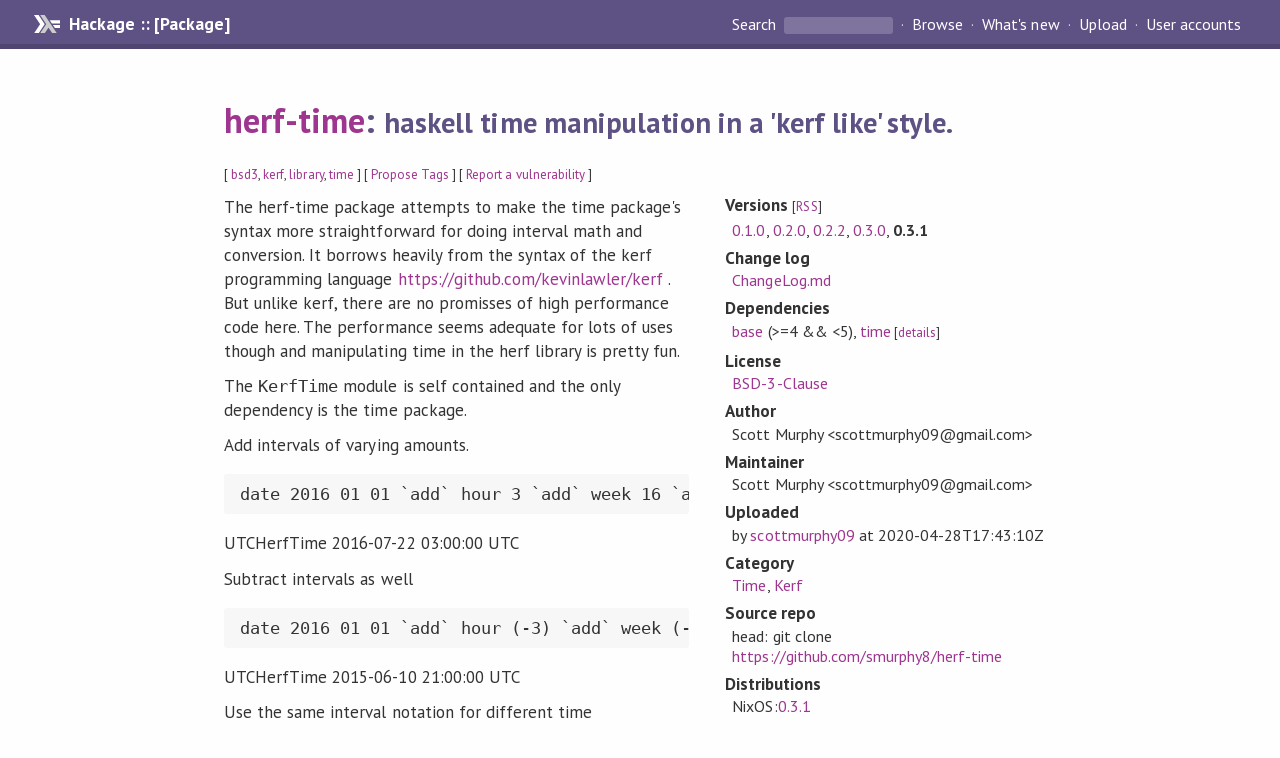

--- FILE ---
content_type: text/html; charset=utf-8
request_url: https://hackage-origin.haskell.org/package/herf-time
body_size: 8112
content:
<!DOCTYPE html>
<html>
<head>
    <link href="/package/herf-time-0.3.1/docs/quick-jump.css" rel="stylesheet" type="text/css" title="QuickJump" />
  
  <meta name="viewport" content="width=device-width, initial-scale=1">
<link href="https://fonts.googleapis.com/css?family=PT+Sans:400,400i,700" rel="stylesheet">
<link rel="stylesheet" href="/static/hackage.css" type="text/css" />
<link rel="icon" type="image/png" href="/static/favicon.png" />
<link rel="search" type="application/opensearchdescription+xml" title="Hackage" href="/packages/opensearch.xml" />
  <link rel="stylesheet" href="https://cdn.jsdelivr.net/npm/prismjs@1.29.0/themes/prism-solarizedlight.min.css" media="(prefers-color-scheme: light)" />
  <link rel="stylesheet" href="https://cdn.jsdelivr.net/npm/prismjs@1.29.0/themes/prism-tomorrow.min.css" media="(prefers-color-scheme: dark)" />
  <title>
    herf-time: haskell time manipulation in a &#39;kerf like&#39; style.
  </title>
  <meta name="twitter:card" content="summary" />
  <meta name="twitter:site" content="@hackage" />
  <meta property="og:url" content="//hackage.haskell.org/package/herf-time" />
  <meta property="og:site_name" content="Hackage" />
  <meta property="og:type" content="website">
  <meta property="og:title" content="herf-time" />
  <meta property="og:description" content="haskell time manipulation in a &#39;kerf like&#39; style." />
  
  <link rel="canonical" href="https://hackage.haskell.org/package/herf-time" />
  <script src="/static/jquery.min.js"></script>
  <script src="https://cdn.jsdelivr.net/npm/mathjax@3/es5/tex-chtml-full.js" type="text/javascript"></script>
  <base href="//hackage.haskell.org/package/herf-time-0.3.1/" />
</head>

<body>
  <div id="page-header">

  <a class="caption" href="/">Hackage :: [Package]</a>

<ul class="links" id="page-menu">

    <li>
      <form action="/packages/search" method="get" class="search">
        <button type="submit">Search&nbsp;</button>
        <input type="text" name="terms" />
      </form>
    </li>

    <li><a href="/packages/browse">Browse</a></li>

    <li><a href="/packages/recent">What's new</a></li>

    <li><a href="/upload">Upload</a></li>

    <li><a href="/accounts">User accounts</a></li>
    

</ul>

</div>

  <div id="content">
    <h1><a href="//hackage.haskell.org/package/herf-time">herf-time</a>: <small>haskell time manipulation in a &#39;kerf like&#39; style.</small></h1>
    <div style="font-size: small">
      [ <a href="/packages/tag/bsd3">bsd3</a>, <a href="/packages/tag/kerf">kerf</a>, <a href="/packages/tag/library">library</a>, <a href="/packages/tag/time">time</a> ]
      [ <a href="/package/herf-time/tags/edit">Propose Tags</a> ]
      [ <a href="https://github.com/haskell/security-advisories/blob/main/CONTRIBUTING.md">Report a vulnerability</a> ]
    </div>

          
    

    <div id="flex-container">
      <div id="left-pane">

        <div id="description">
                    <p>The herf-time package attempts to make the time package's syntax more straightforward for doing interval math and conversion.
It borrows heavily from the syntax of the kerf programming language <a href="https://github.com/kevinlawler/kerf">https://github.com/kevinlawler/kerf</a> .
But unlike kerf, there are no promisses of high performance code here.
The performance seems adequate for lots of uses though and manipulating time in the herf library is pretty fun.</p><p>The <code>KerfTime</code> module is self contained and the only dependency is the time package.</p><p>Add intervals of varying amounts.</p><pre>date 2016 01 01 `add` hour 3 `add` week 16 `add` month 3 :: UTCHerfTime</pre><p>UTCHerfTime 2016-07-22 03:00:00 UTC</p><p>Subtract intervals as well</p><pre>date 2016 01 01 `add` hour (-3) `add` week (-16) `add` month (-3) :: UTCHerfTime</pre><p>UTCHerfTime 2015-06-10 21:00:00 UTC</p><p>Use the same interval notation for different time representation</p><pre>dateTime 2016 01 01 01 23 01 `add` (hour 3) `add` (week 16) `add` (month 3) :: UTCHerfTime</pre><p>UTCHerfTime 2016-07-22 04:23:01 UTC</p><pre>(reherf $ ( dateTime 2016 01 01 01 01 01 :: HerfZonedTime &quot;CST&quot;)) :: HerfZonedTime &quot;PST&quot;</pre><p>2015-12-31T23:01:01:PST</p><pre>zt &lt;- getZonedTime</pre><pre>herfShow zt</pre><p>&quot;2016-01-21T11:29:05:CST&quot;</p><pre>reherfz zt :: HerfZonedTime &quot;PST&quot;</pre><p>2016-01-21T09:29:05:PST</p><pre>reherfz zt :: HerfZonedTime &quot;+0600&quot;</pre><p>2016-01-21T23:29:05:+0600</p><pre>reherfz zt :: HerfZonedTime &quot;CST&quot;</pre><p>2016-01-21T11:29:05:CST</p><pre>(reherfz zt) `add` month 2 :: HerfZonedTime &quot;CST&quot;</pre><p>2016-03-21T11:29:05:CST</p><pre>(reherfz zt) `add` month 2 :: HerfZonedTime &quot;PST&quot;</pre><p>2016-03-21T09:29:05:PST</p>
          
                    <hr>
          [<a href="#readme">Skip to Readme</a>]
          
        </div>

        <div id="badges" style="margin-top: 20px;">
                          <a href="reports/1">
                <img src="https://img.shields.io/static/v1?label=Build&message=InstallOk&color=success" />
              </a>
            
            
            
                          <img src="https://img.shields.io/static/v1?label=Documentation&message=Available&color=success" />
            
        </div>

        <div id="modules">
          <h2>Modules</h2><p style="font-size: small">[<a href="/package/herf-time-0.3.1/docs/doc-index.html">Index</a>] [<a id="quickjump-trigger" href="#">Quick Jump</a>]</p><div id="module-list"><ul class="modules"><li><span class="module"><a href="/package/herf-time-0.3.1/docs/HerfTime.html">HerfTime</a></span><ul class="modules"><li><span class="module"><a href="/package/herf-time-0.3.1/docs/HerfTime-ZonedTime.html">HerfTime.ZonedTime</a></span></li></ul></li></ul></div>
        </div>

        

        <div id="downloads">
          <h2>Downloads</h2><ul><li><a href="/package/herf-time-0.3.1/herf-time-0.3.1.tar.gz">herf-time-0.3.1.tar.gz</a> [<a href="/package/herf-time-0.3.1/src/">browse</a>] (Cabal source package)</li><li><a href="/package/herf-time-0.3.1/herf-time.cabal">Package description</a> (as included in the package)</li></ul>
        </div>

        <div id="maintainer-corner">
          <h4>Maintainer's Corner</h4>
          <p><a href="/package/herf-time/maintainers">Package maintainers</a></p>
          <ul>
            <li>
              <a href="/user/scottmurphy09">scottmurphy09</a>
            </li>
          </ul>
          <p>For package maintainers and hackage trustees</p>
          <ul>
            <li>
              <a href="//hackage.haskell.org/package/herf-time/maintain">
                edit package information
              </a>
            </li>
          </ul>
          <p>Candidates</p>
          <ul>
            <li>
              <a href="/package/herf-time-0.3.0/candidate">0.3.0</a>, <a href="/package/herf-time-0.3.1/candidate">0.3.1</a>
            </li>
          </ul>
        </div>

      </div><!-- /left-pane -->


      <div id="properties">
        <table class="properties">
          <tbody>

            <tr>
              <th>Versions <span style="font-weight:normal;font-size: small;">[<a href="/package/herf-time.rss">RSS</a>]</span></th>
              <td><a href="/package/herf-time-0.1.0">0.1.0</a>, <a href="/package/herf-time-0.2.0">0.2.0</a>, <a href="/package/herf-time-0.2.2">0.2.2</a>, <a href="/package/herf-time-0.3.0">0.3.0</a>, <strong>0.3.1</strong></td>
            </tr>

                        <tr>
              <th>Change&nbsp;log</th>
              <td class="word-wrap"><a href="/package/herf-time-0.3.1/changelog">ChangeLog.md</a></td>
            </tr>
            

            <tr>
              <th>Dependencies</th>
              <td><span style="white-space: nowrap"><a href="/package/base">base</a> (&gt;=4 &amp;&amp; &lt;5)</span>, <span style="white-space: nowrap"><a href="/package/time">time</a></span><span style="font-size: small"> [<a href="/package/herf-time-0.3.1/dependencies">details</a>]</span></td>
            </tr>

            

            <tr>
              <th>License</th>
              <td class="word-wrap"><a href="/package/herf-time-0.3.1/src/LICENSE">BSD-3-Clause</a></td>
            </tr>

            

            <tr>
              <th>Author</th>
              <td class="word-wrap">Scott Murphy &lt;scottmurphy09@gmail.com&gt;</td>
            </tr>
            <tr>
              <th>Maintainer</th>
              <td class="word-wrap">Scott Murphy &lt;scottmurphy09@gmail.com&gt;</td>
            </tr>

            <tr>
              <th>Uploaded</th>
              <td>by <a href="/user/scottmurphy09">scottmurphy09</a> at <span title="Tue Apr 28 17:43:10 UTC 2020">2020-04-28T17:43:10Z</span></td>
            </tr>

            

            <!-- Obsolete/deprecated 'Stability' field hidden
                 c.f. http://stackoverflow.com/questions/3841218/conventions-for-stability-field-of-cabal-packages
            <tr>
              <th>Stability</th>
              <td>Unknown</td>
            </tr>
            -->

                        <tr>
              <th>Category</th>
              <td><a href="/packages/#cat:Time">Time</a>, <a href="/packages/#cat:Kerf">Kerf</a></td>
            </tr>
            

            

            

                        <tr>
              <th>Source&nbsp;repo</th>
              <td class="word-wrap">head: git clone <a href="https://github.com/smurphy8/herf-time">https://github.com/smurphy8/herf-time</a></td>
            </tr>
            

                        <tr>
              <th>Distributions</th>
              <td>NixOS:<a href="http://hydra.nixos.org/job/nixpkgs/trunk/haskellPackages.herf-time.x86_64-linux">0.3.1</a></td>
            </tr>
            

                        <tr>
              <th>Reverse Dependencies</th>
              <td>1 direct, 0 indirect <span style="font-size: small" class="revdepdetails"> [<a href="">details</a>]</span></td>
            </tr>
            <script>
              $('.revdepdetails').click(function(e) {
                e.preventDefault();
                var html = '<div><b>Direct</b><br /><p><a href="/package/acme-everything">acme-everything</a></p></div><span style="font-size: small"> [<a href="/package/herf-time/reverse">details</a>]</span>'
                modal.open({ content: html});
              });
            </script>
            

            

            <tr>
              <th>Downloads</th>
              <td>3267 total (17 in the last 30 days)</td>
            </tr>

            <tr>
              <th> Rating</th>
              <td>(no votes yet)
              <span style="font-size: small">[estimated by <a href="https://en.wikipedia.org/wiki/Bayesian_average">Bayesian average</a>]</span></td>
            </tr>

            <tr>
              <th>Your&nbsp;Rating</th>
              <td>
                <ul class="star-rating">
                  <li class="star uncool" id="1">&lambda;</li>
                  <li class="star uncool" id="2">&lambda;</li>
                  <li class="star uncool" id="3">&lambda;</li>
                </ul>
              
              </td>
            </tr>
            <tr>
              <th>Status</th>
              <td>Docs available <span style="font-size: small">[<a href="/package/herf-time-0.3.1/reports/1">build log</a>]</span><br />Last success reported on 2020-04-28 <span style="font-size: small">[<a href="/package/herf-time-0.3.1/reports/">all 1 reports</a>]</span></td>
            </tr>
          </tbody>
        </table>
      </div> <!-- /properties -->
    </div><!-- /flex-container -->

        <hr />
    <div id="readme-container">
      <h2 id="readme">Readme for herf-time-0.3.1</h2>
      [<a href="#description">back to package description</a>]
      <div class="embedded-author-content"><h1 id="herf-time">herf-time</h1>
<p><a href="https://circleci.com/gh/smurphy8/herf-time"><img src="https://circleci.com/gh/smurphy8/herf-time.svg?style=svg" alt="Circle CI" /></a></p>
<p>Haskell's time library is nice but I wanted to be able to do some of the operations in
the <a href="https://github.com/kevinlawler/kerf">Kerf</a> programming language.</p>
<p>By creating a set of type classes: <strong>HerfedTime</strong> , <strong>ToUTCHerfTime</strong>, <strong>FromUTCHerfTime</strong>
I think there is a nice mechanism to do just that.</p>
<p>any instance of these 3 classes should satisfy the law:</p>
<ul>
<li><strong>Path Independant</strong> on all addtion
</li>
<li><code> addX a X  == unherf (addX (herf a) X )</code>
<ul>
<li>where: <code> addX := {addYear , addMonth, addWeek ...}</code>
</li>
</ul>
</li>
</ul>
<h1 id="tutorial">Tutorial</h1>
<p><a href="http://blog.plowtech.net/posts/herf-time.html">Herf Tutorial</a></p>
<h2 id="usage">Usage</h2>
<h3 id="add-intervals">Add Intervals</h3>
<pre><code class="language-haskell">&gt;&gt;&gt; date 2016 01 01 `add` hour 3 `add` week 16 `add` month 3 :: UTCTime
UTCHerfTime 2016-07-22 03:00:00 UTC
</code></pre>
<h3 id="subtract-intervals">Subtract Intervals</h3>
<pre><code class="language-haskell">
&gt;&gt;&gt; date 2016 01 01 `add` hour (-3) `add` week (-16) `add` month (-3) :: UTCTime
UTCHerfTime 2015-06-10 21:00:00 UTC
</code></pre>
<h3 id="represent-time-in-multiple-ways">Represent Time in Multiple Ways</h3>
<pre><code class="language-haskell">
&gt;&gt;&gt; dateTime 2016 01 01 01 23 01 `add` hour 3 `add` week 16 `add` month 3 :: UTCTime
UTCHerfTime 2016-07-22 04:23:01 UTC
&gt;&gt;&gt; dateTimePico 2016 01 01 01 23 01 01 `add` hour 3 `add` week 16 `add` month 3 :: UTCTime
UTCHerfTime 2016-07-22 04:23:01.000000000001 UTC
</code></pre>
<h3 id="get-times-in-any-herfedtime-format--utc-for-example">Get Times in any HerfedTime format  (UTC for example)</h3>
<pre><code class="language-haskell">&gt;&gt;&gt; date 2016 01 01 `add` hour 3 `add` week 16 `add` month 3   :: UTCTime
2016-07-22 03:00:00 UTC
</code></pre>
<h3 id="use-herftimezonedtime-to-convert-easily-between-times">Use HerfTime.ZonedTime to convert easily between times</h3>
<p>(reherf $ ( dateTime 2016 01 01 01 01 01 :: HerfZonedTime &quot;CST&quot;)) :: HerfZonedTime &quot;PST&quot;
2015-12-31T23:01:01:PST</p>
<h3 id="some-fancier-examples-using-herftimezonedtime">Some fancier examples (Using HerfTime.ZonedTime)</h3>
<pre><code class="language-haskell">λ&gt; zt &lt;- getZonedTime
λ&gt; herfShow zt
&quot;2016-01-21T11:29:05:CST&quot;
λ&gt; reherfz zt :: HerfZonedTime &quot;PST&quot;
2016-01-21T09:29:05:PST
λ&gt; reherfz zt :: HerfZonedTime &quot;+0600&quot;
2016-01-21T23:29:05:+0600
λ&gt; reherfz zt :: HerfZonedTime &quot;CST&quot;
2016-01-21T11:29:05:CST
λ&gt; (reherfz zt) `add` month 2 :: HerfZonedTime &quot;CST&quot;
2016-03-21T11:29:05:CST

-- What time will it be exactly 3 months from now in California?
λ&gt; (reherfz zt) `add` month 2 :: HerfZonedTime &quot;PST&quot;
2016-03-21T09:29:05:PST
</code></pre>
<pre><code>cabal configure --enable-tests &amp;&amp; cabal build &amp;&amp; cabal test
</code></pre>
</div>
    </div>
    <script src="https://cdn.jsdelivr.net/npm/prismjs@v1.29.0/components/prism-core.min.js"></script>
    <script src="https://cdn.jsdelivr.net/npm/prismjs@v1.29.0/plugins/autoloader/prism-autoloader.min.js"></script>
    
  </div> <!-- /content -->

  <style>
  div#overlay {
    position: fixed;
    top: 0;
    left: 0;
    width: 100%;
    height: 100%;
    background: #000;
    opacity: 0.5;
    filter: alpha(opacity=50);
  }

  div#modal {
    position: absolute;
    width: 200px;
    background: rgba(0, 0, 0, 0.2);
    border-radius: 14px;
    padding: 8px;
  }

  div#modal #content {
    border-radius: 8px;
    padding: 20px;
  }

  div#modal #close {
    position: absolute;
    background: url([data-uri]) 0 0 no-repeat;
    width: 24px;
    height: 27px;
    display: block;
    text-indent: -9999px;
    top: -7px;
    right: -7px;
  }

  .cool {
    color: gold;
    text-shadow:
    -1px -1px 0 #000,
    1px -1px 0 #000,
    -1px 1px 0 #000,
    1px 1px 0 #000;
  }

  .uncool {
    color: white;
    text-shadow:
    -1px -1px 0 #000,
    1px -1px 0 #000,
    -1px 1px 0 #000,
    1px 1px 0 #000;
  }

  .star-rating {
    margin: 0;
    list-style-type: none;
    font-size: 150%;
    color: black;
  }

  .star-rating li {
    float: left;
    margin: 0 1% 0 1%;
    cursor: pointer;
  }

  .clear-rating {
    font-size: small;
  }

</style>

<script>
  // Modals
  var modal = (function() {
    var
      method = {},
      overlay,
      modal,
      content,
      close;

    // Center the modal in the viewport
    method.center = function() {
      var top, left;

      top = Math.max($(window).height() - modal.outerHeight(), 0) / 2;
      left = Math.max($(window).width() - modal.outerWidth(), 0) / 2;

      modal.css({
        top: top + $(window).scrollTop(),
        left: left + $(window).scrollLeft()
      });
    };

    // Open the modal
    method.open = function(settings) {
      content.empty().append(settings.content);

      modal.css({
        width: settings.width || 'auto',
        height: settings.height || 'auto'
      });

      method.center();
      $(window).bind('resize.modal', method.center);
      modal.show();
      overlay.show();
    };

    // Close the modal
    method.close = function() {
      modal.hide();
      overlay.hide();
      content.empty();
      $(window).unbind('resize.modal');
    };

    // Generate the HTML and add it to the document
    overlay = $('<div id="overlay"></div>');
    modal = $('<div id="modal"></div>');
    content = $('<div id="content"></div>');
    close = $('<a id="close" href="#">close</a>');

    modal.hide();
    overlay.hide();
    modal.append(content, close);

    $(document).ready(function() {
      $('body').append(overlay, modal);
    });

    close.click(function(e) {
      e.preventDefault();
      method.close();
    });

    return method;
  }());
</script>

<script>
  // Voting
  var votesUrl = '/package/herf-time/votes';
  var star = {
    "id"       : undefined,
    "selected" : false
  };
  $('.star').mouseenter(function() {
    if (star.selected === false) {
      fill_stars(this.id, "in");
    }
  });
  $('.star').mouseleave(function() {
    if (star.selected === false) {
      fill_stars(this.id, "out");
    }
  });
  $('.star').click(function() {
    fill_stars(3, "out");
    fill_stars(this.id, "in");
    star.selected = true;
    star.id = this.id;
    var formData = {
      score: this.id
    }
    $.post(votesUrl, formData).done(function(data) {
        if(data != "Package voted for successfully") {
            modal.open({ content: data});
	}
    });
  });
  $('.clear-rating').click(function(e) {
    e.preventDefault()
    fill_stars(3, "out");
    star.selected = false;
    $.ajax({
      url: votesUrl,
      type: 'DELETE',
      success: function(result) {
        if(result != "Package vote removed successfully") {
          modal.open({ content: result });
	}
      }
    });
  });
  $(function() {
       var userRating = parseInt($("#userRating").val(),10);
       if(userRating > 0) {
         fill_stars(userRating,"in")
         star.selected = true;
         star.id       = userRating;
       }
  });
  var fill_stars = function(num, direction) {
    if (direction === "in")
      for (i = 0; i <= parseInt(num); i++)
        $("#" + i).removeClass('uncool').addClass('cool');
    else
      for (i = 0; i <= parseInt(num); i++)
        $("#" + i).removeClass('cool').addClass('uncool');
  }
</script>
  <div style="clear:both"></div>
  <div id="footer">
  <p>
    Produced by <a href="/">hackage</a> and <a href="http://haskell.org/cabal/">Cabal</a> 3.16.1.0.
  </p>
</div>

    <script src="/package/herf-time-0.3.1/docs/quick-jump.min.js" type="text/javascript"></script>
  <script type="text/javascript"> quickNav.init("/package/herf-time-0.3.1/docs", function(toggle) {var t = document.getElementById('quickjump-trigger');if (t) {t.onclick = function(e) { e.preventDefault(); toggle(); };}}); </script>
  

  

</body>
</html>

--- FILE ---
content_type: image/svg+xml
request_url: https://circleci.com/gh/smurphy8/herf-time.svg?style=svg
body_size: 730
content:
<svg width="76" height="20" xmlns="http://www.w3.org/2000/svg" xmlns:xlink="http://www.w3.org/1999/xlink"><defs><path d="M9.496 8.659a.312.312 0 0 1 0 .446l-.454.447a.325.325 0 0 1-.454 0l-.682-.671-.682.671a.325.325 0 0 1-.454 0l-.454-.447a.312.312 0 0 1 0-.446l.682-.671-.682-.672a.312.312 0 0 1 0-.446l.454-.447a.325.325 0 0 1 .454 0l.682.672.682-.672a.325.325 0 0 1 .454 0l.454.447a.312.312 0 0 1 0 .446l-.682.672.682.671zM7.903 1.336c3.734 0 6.76 2.978 6.76 6.652 0 3.673-3.026 6.651-6.76 6.651-3.152 0-5.797-2.119-6.548-4.988a.238.238 0 0 1-.012-.08.32.32 0 0 1 .322-.318h2.726a.323.323 0 0 1 .298.197 3.55 3.55 0 0 0 3.214 2.02c1.953 0 3.54-1.558 3.54-3.482 0-1.922-1.584-3.483-3.54-3.483a3.55 3.55 0 0 0-3.214 2.02l-.007.012a.323.323 0 0 1-.29.185H1.664a.32.32 0 0 1-.322-.317.33.33 0 0 1 .012-.08c.751-2.87 3.4-4.989 6.548-4.989z" id="a"/></defs><g fill="none" fill-rule="evenodd"><path d="M4 0h69a3 3 0 0 1 3 3v14a3 3 0 0 1-3 3H4a4 4 0 0 1-4-4V4a4 4 0 0 1 4-4z" fill="#F24646"/><g transform="translate(5 2)"><path d="M0 0h16v16H0z"/><mask id="b" fill="#fff"><use xlink:href="#a"/></mask><use fill="#ED5D5C" xlink:href="#a"/><g mask="url(#b)" fill="#FFF"><path d="M0 0h16v16H0z"/></g></g><path d="M31.877 10.933h-3.938V15h-2.05V5.047h6.48v1.661h-4.43v2.57h3.938v1.655zm6.169 2.016H34.45L33.767 15h-2.181l3.705-9.953h1.9L40.917 15h-2.18l-.691-2.05zm-3.042-1.66h2.488l-1.25-3.726-1.238 3.725zM44.208 15h-2.05V5.047h2.05V15zm4.132-1.647h4.354V15H46.29V5.047h2.05v8.306zm11.699-2.666h-3.938v2.666h4.622V15H54.05V5.047h6.658v1.661H56.1V9.08h3.938v1.607zM62.106 15V5.047h3.063c.875 0 1.658.197 2.348.591.69.394 1.23.955 1.617 1.682s.58 1.553.58 2.478v.458c0 .925-.19 1.748-.57 2.468a4.088 4.088 0 0 1-1.61 1.674c-.693.397-1.474.597-2.345.602h-3.083zm2.051-8.292v6.645h.991c.802 0 1.415-.263 1.84-.787.423-.524.64-1.273.649-2.249v-.526c0-1.012-.21-1.778-.63-2.3-.419-.522-1.032-.783-1.838-.783h-1.012z" fill="#FFF"/></g></svg>